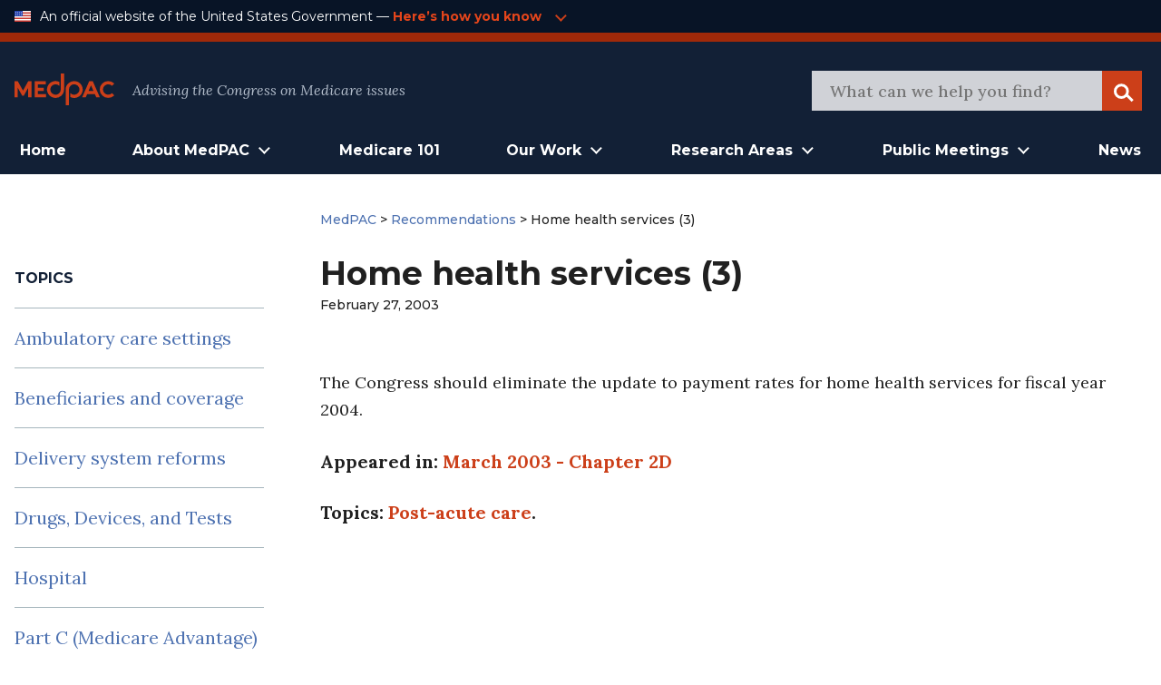

--- FILE ---
content_type: image/svg+xml
request_url: https://www.medpac.gov/wp-content/themes/mat-medpac/assets/images/icon_arrow_right_blue.svg
body_size: 35
content:
<svg width="13" height="8" fill="none" xmlns="http://www.w3.org/2000/svg"><path d="M0 1.414L1.414 0l6.364 6.364-1.414 1.414L0 1.414z" fill="#fff"/><path d="M11.314 0l1.414 1.414-6.364 6.364L4.95 6.364 11.314 0z" fill="#fff"/></svg>